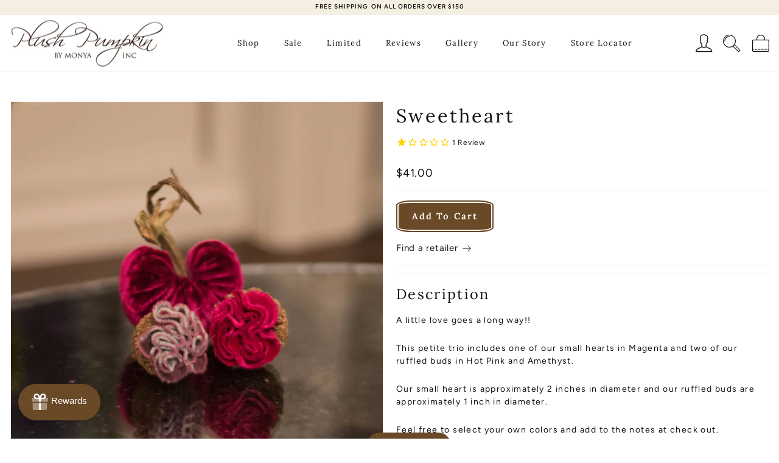

--- FILE ---
content_type: text/javascript; charset=utf-8
request_url: https://www.plushpumpkin.com/products/new-product-7.js
body_size: 416
content:
{"id":9397355532,"title":"Sweetheart","handle":"new-product-7","description":"\n\u003cp\u003eA little love goes a long way!!\u003c\/p\u003e\n\u003cp\u003eThis petite trio includes one of our small hearts in Magenta and two of our ruffled buds in Hot Pink and Amethyst.\u003c\/p\u003e\n\n\u003cp\u003eOur small heart is approximately 2 inches in diameter and our ruffled buds are approximately 1 inch in diameter.  \u003c\/p\u003e\n\u003cp\u003eFeel free to select your own colors and add to the notes at check out.\u003c\/p\u003e","published_at":"2017-01-12T21:10:00-06:00","created_at":"2017-01-11T19:07:13-06:00","vendor":"Plush Pumpkins","type":"Hearts","tags":["collection:Outside the Patch","fabric:Classic Velvet","individual_or_sets:Sets","on sale","sale"],"price":4100,"price_min":4100,"price_max":4100,"available":true,"price_varies":false,"compare_at_price":null,"compare_at_price_min":0,"compare_at_price_max":0,"compare_at_price_varies":false,"variants":[{"id":32524060044,"title":"Default Title","option1":"Default Title","option2":null,"option3":null,"sku":"SWEETHEART","requires_shipping":true,"taxable":true,"featured_image":null,"available":true,"name":"Sweetheart","public_title":null,"options":["Default Title"],"price":4100,"weight":31,"compare_at_price":null,"inventory_quantity":-85,"inventory_management":null,"inventory_policy":"deny","barcode":"","requires_selling_plan":false,"selling_plan_allocations":[]}],"images":["\/\/cdn.shopify.com\/s\/files\/1\/1302\/0865\/products\/untitled_7_of_8.jpg?v=1518435873"],"featured_image":"\/\/cdn.shopify.com\/s\/files\/1\/1302\/0865\/products\/untitled_7_of_8.jpg?v=1518435873","options":[{"name":"Title","position":1,"values":["Default Title"]}],"url":"\/products\/new-product-7","media":[{"alt":null,"id":91707342959,"position":1,"preview_image":{"aspect_ratio":1.0,"height":1024,"width":1024,"src":"https:\/\/cdn.shopify.com\/s\/files\/1\/1302\/0865\/products\/untitled_7_of_8.jpg?v=1518435873"},"aspect_ratio":1.0,"height":1024,"media_type":"image","src":"https:\/\/cdn.shopify.com\/s\/files\/1\/1302\/0865\/products\/untitled_7_of_8.jpg?v=1518435873","width":1024}],"requires_selling_plan":false,"selling_plan_groups":[]}